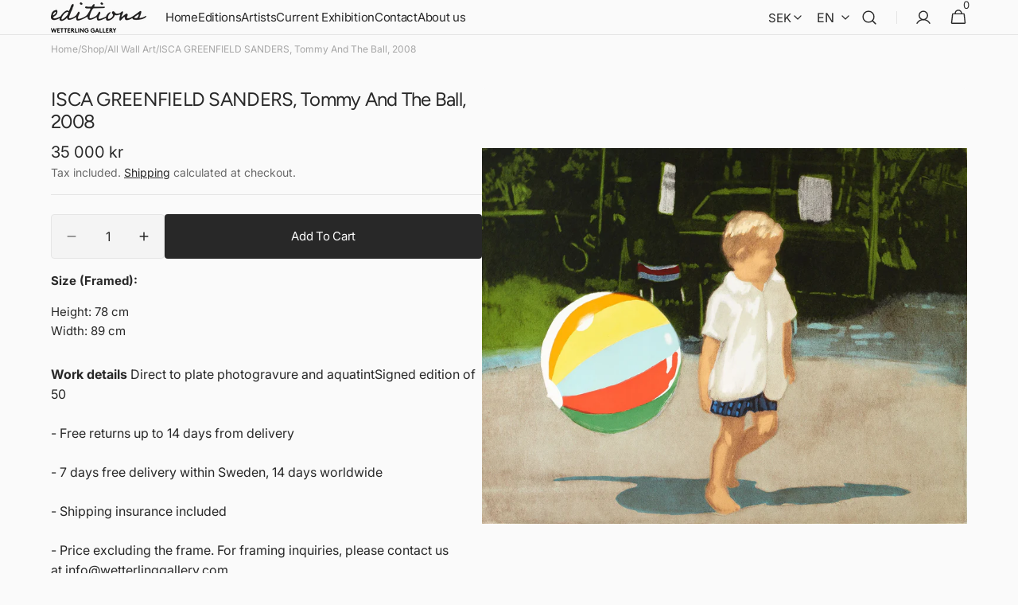

--- FILE ---
content_type: text/html; charset=UTF-8
request_url: https://www.googletagmanager.com/ns.html?id=GTM-5GDV52D
body_size: 103
content:
<!DOCTYPE html>


<html lang=en>
<head>
  <meta charset=utf-8>
  <title>ns</title>
</head>
<body>
  

  

  
  

  

  

  

  

  

  

  

  

  

  

  

  

  

  



















































<div style="display:inline;">
  <img height="1" width="1" style="border-style:none;" alt=""
       src="//www.googleadservices.com/pagead/conversion/365145199/?value=&amp;label=AB6UCKeZ7oIYEO_Yjq4B&amp;url=https%3A%2F%2Fshop.wetterlinggallery.com%2Fproducts%2Fisca-greenfield-sanders-tommy-and-the-ball&amp;guid=ON&amp;script=0"/>
</div>

































</body></html>


--- FILE ---
content_type: text/css
request_url: https://shop.wetterlinggallery.com/cdn/shop/t/33/assets/section-main-product.css?v=40931474861611874941738073011
body_size: 6058
content:
.shopify-section:first-child.product-section{margin-top:calc(-1 * var(--header-height));padding-top:var(--header-height)}.no-js [data-block-handle=reviews]{display:none}.product .d-none-desktop{display:block}@media (min-width: 1200px){.product .d-none-desktop{display:none}}.product .d-none-mobile{display:none}@media (min-width: 1200px){.product .d-none-mobile{display:block}}.product .custom-liquid{margin-bottom:1.5rem}.product .breadcrumb{margin:0;padding:1.5rem 0;row-gap:0}@media (min-width: 750px){.product .breadcrumb{padding:.8rem 0}}.product__custom-badges{display:flex;flex-wrap:wrap;gap:.8rem;margin-bottom:1rem}.product__custom-badges .product__badge .badge{border:.1rem solid rgb(var(--color-border))}.product [data-block-handle=reviews] .spr-form-input:not(.spr-starrating),.product [data-block-handle=reviews] .spr-form-input-textarea{background-color:rgb(var(--color-background))}.product__outer{display:flex;flex-direction:column;gap:3.2rem}@media (min-width: 750px){.product__outer{gap:4rem}}@media (min-width: 1200px){.product__outer{gap:5.6rem}}.product__outer--full-screen .product__media-list,.product__outer--multiple-top .product__media-list{border-radius:0}.product__outer--full-screen .product__media-list .deferred-media__poster,.product__outer--full-screen .product__media-list .product__media,.product__outer--multiple-top .product__media-list .deferred-media__poster,.product__outer--multiple-top .product__media-list .product__media{padding-top:54%}@media (min-width: 576px){.product__outer--full-screen .product__media-list .deferred-media__poster,.product__outer--full-screen .product__media-list .product__media,.product__outer--multiple-top .product__media-list .deferred-media__poster,.product__outer--multiple-top .product__media-list .product__media{padding-top:48%}}@media (min-width: 1200px){.product__outer--full-screen .product__media-list .deferred-media__poster,.product__outer--full-screen .product__media-list .product__media,.product__outer--multiple-top .product__media-list .deferred-media__poster,.product__outer--multiple-top .product__media-list .product__media{padding-top:0}}.product__outer--full-screen .product__media-grid-noscript .product__media-list,.product__outer--multiple-top .product__media-grid-noscript .product__media-list{grid-template-columns:repeat(2,1fr)}@media (min-width: 750px){.product__outer--full-screen .product__media-grid-noscript .product__media-list,.product__outer--multiple-top .product__media-grid-noscript .product__media-list{grid-template-columns:repeat(3,1fr)}}@media (min-width: 990px){.product__outer--full-screen .product__media-grid-noscript .product__media-list,.product__outer--multiple-top .product__media-grid-noscript .product__media-list{grid-template-columns:repeat(4,1fr)}}@media (min-width: 1200px){.product__outer--full-screen .product__media-grid-noscript .product__media-list,.product__outer--multiple-top .product__media-grid-noscript .product__media-list{grid-template-columns:repeat(5,1fr)}}@media (min-width: 1200px){.product__outer--single-aside,.product__outer--static-multicolumns-aside,.product__outer--static-column-aside{max-width:152.3rem}}.product__outer--static-multicolumns-aside .product__media-item.active,.product__outer--static-column-aside .product__media-item.active{order:-1}.product__outer--single-aside,.product__outer--static-multicolumns-aside,.product__outer--thumbs-aside,.product__outer--static-column-aside{flex-direction:column;gap:2.4rem}@media (min-width: 750px){.product__outer--single-aside,.product__outer--static-multicolumns-aside,.product__outer--thumbs-aside,.product__outer--static-column-aside{gap:3.2rem}}@media (min-width: 1200px){.product__outer--single-aside,.product__outer--static-multicolumns-aside,.product__outer--thumbs-aside,.product__outer--static-column-aside{flex-direction:row;gap:6.4rem;padding-top:3.2rem}}@media (min-width: 1360px){.product__outer--single-aside,.product__outer--static-multicolumns-aside,.product__outer--thumbs-aside,.product__outer--static-column-aside{gap:12rem}}.product__outer--single-aside .product__main,.product__outer--static-multicolumns-aside .product__main,.product__outer--thumbs-aside .product__main,.product__outer--static-column-aside .product__main{width:100%}@media (min-width: 1200px){.product__outer--single-aside .product__main,.product__outer--static-multicolumns-aside .product__main,.product__outer--thumbs-aside .product__main,.product__outer--static-column-aside .product__main{width:54%;order:1}}.product__outer--single-aside .product__info-container,.product__outer--static-multicolumns-aside .product__info-container,.product__outer--thumbs-aside .product__info-container,.product__outer--static-column-aside .product__info-container{width:100%;gap:0 1.6rem}@media (min-width: 1200px){.product__outer--single-aside .product__info-container,.product__outer--static-multicolumns-aside .product__info-container,.product__outer--thumbs-aside .product__info-container,.product__outer--static-column-aside .product__info-container{width:48%;position:sticky;top:0}}.product__outer--single-aside .product__media-grid-noscript .product__media-list,.product__outer--static-multicolumns-aside .product__media-grid-noscript .product__media-list,.product__outer--thumbs-aside .product__media-grid-noscript .product__media-list,.product__outer--static-column-aside .product__media-grid-noscript .product__media-list{grid-template-columns:repeat(2,1fr)}@media (min-width: 750px){.product__outer--single-aside .product__media-grid-noscript .product__media-list,.product__outer--static-multicolumns-aside .product__media-grid-noscript .product__media-list,.product__outer--thumbs-aside .product__media-grid-noscript .product__media-list,.product__outer--static-column-aside .product__media-grid-noscript .product__media-list{grid-template-columns:repeat(3,1fr)}}@media (min-width: 990px){.product__outer--single-aside .product__media-grid-noscript .product__media-list,.product__outer--static-multicolumns-aside .product__media-grid-noscript .product__media-list,.product__outer--thumbs-aside .product__media-grid-noscript .product__media-list,.product__outer--static-column-aside .product__media-grid-noscript .product__media-list{grid-template-columns:repeat(4,1fr)}}@media (min-width: 1200px){.product__outer--single-aside .product__media-grid-noscript .product__media-list,.product__outer--static-multicolumns-aside .product__media-grid-noscript .product__media-list,.product__outer--thumbs-aside .product__media-grid-noscript .product__media-list,.product__outer--static-column-aside .product__media-grid-noscript .product__media-list{grid-template-columns:repeat(3,1fr)}}.product__outer--single-aside .product__slider-nav,.product__outer--static-multicolumns-aside .product__slider-nav,.product__outer--thumbs-aside .product__slider-nav,.product__outer--static-column-aside .product__slider-nav{padding-inline:2rem}@media (min-width: 1200px){.product__outer--multiple-top .swiper-slide{pointer-events:none}}@media (min-width: 1200px){.product__outer--multiple-top .swiper-slide-active,.product__outer--multiple-top .swiper-slide-next{pointer-events:auto}}.product__outer--multiple-top .product__pagination-wrapper{display:none}.product__outer--single-aside .product__pagination-wrapper{bottom:1.6rem}@media (min-width: 1200px){.product__outer--single-aside .product__pagination-wrapper{bottom:6.4rem}}.product__outer--single-aside .product__media-list .product__media,.product__outer--single-aside .product .deferred-media__poster{min-height:0;height:0;padding-top:138%}@media (min-width: 750px){.product__outer--single-aside .product__media-list .product__media,.product__outer--single-aside .product .deferred-media__poster{padding-top:110%}}@media (min-width: 990px){.product__outer--single-aside .product__media-list .product__media,.product__outer--single-aside .product .deferred-media__poster{padding-top:80%}}@media (min-width: 1200px){.product__outer--single-aside .product__media-list .product__media,.product__outer--single-aside .product .deferred-media__poster{padding-top:136%}}.product__outer--single-aside .product__media-list .product__media>*:not(.deferred-media__poster-button),.product__outer--single-aside .product .deferred-media__poster>*:not(.deferred-media__poster-button){width:100%;height:100%;position:absolute;top:0;right:0;bottom:0;left:0}.product__outer--static-multicolumns-aside{gap:2.4rem}@media (min-width: 1200px){.product__outer--static-multicolumns-aside{gap:0 6.4rem}}.product__outer--static-multicolumns-aside .deferred-media__poster{padding-top:0!important;height:100%!important;min-height:auto!important}.product__outer--static-multicolumns-aside .product__media-list{display:grid;grid-template-columns:repeat(2,1fr);gap:.8rem}.product__outer--static-multicolumns-aside .product__media-list .deferred-media,.product__outer--static-multicolumns-aside .product__media-list .product__media{border-radius:.4rem;overflow:hidden}.product__outer--static-multicolumns-aside .product__media-list .product__media{min-height:0;height:0;padding-top:109.5%}.product__outer--static-multicolumns-aside .product__media-list .product__media>*:not(.deferred-media__poster-button){width:100%;height:100%;position:absolute;top:0;right:0;bottom:0;left:0}@media (min-width: 750px){.product__outer--static-multicolumns-aside .product__media-list--full{grid-template-columns:repeat(1,1fr)}}.product__outer--static-multicolumns-aside .product__media-list--full .product__media-item,.product__outer--static-multicolumns-aside .product__media-item{width:100%}.product__outer--static-multicolumns-aside .product__modal-opener--image .product__media-icon{height:3rem;width:3rem;right:2rem;top:1.6rem;left:unset;bottom:unset}.product__outer--thumbs-aside{gap:2.4rem}@media (min-width: 1200px){.product__outer--thumbs-aside{gap:0 6.4rem;max-width:165.3rem}}.product__outer--thumbs-aside .deferred-media__poster{padding-top:0!important;height:100%!important;min-height:auto!important}.product__outer--thumbs-aside .product__media-list .deferred-media,.product__outer--thumbs-aside .product__media-list .product__media{border-radius:.4rem;overflow:hidden}.product__outer--thumbs-aside .product__media-list .product__media{min-height:0;height:0;padding-top:138%;border-radius:.4rem;overflow:hidden}@media (min-width: 750px){.product__outer--thumbs-aside .product__media-list .product__media{padding-top:110%}}@media (min-width: 990px){.product__outer--thumbs-aside .product__media-list .product__media{padding-top:80%}}@media (min-width: 1200px){.product__outer--thumbs-aside .product__media-list .product__media{padding-top:136%}}.product__outer--thumbs-aside .product__media-list .product__media>*:not(.deferred-media__poster-button){width:100%;height:100%;position:absolute;top:0;right:0;bottom:0;left:0}.product__outer--thumbs-aside .product__pagination-wrapper{display:none}.product__outer--thumbs-aside .product__modal-opener--image .product__media-icon{right:2rem;top:1.6rem;left:unset;bottom:unset}.product__outer--static-column-aside .deferred-media__poster{padding-top:0!important;height:100%!important;min-height:auto!important}.product__outer--static-column-aside .product__media-list{display:flex;flex-wrap:wrap;gap:.8rem}@media (min-width: 750px){.product__outer--static-column-aside .product__media-list{display:flex}}.product__outer--static-column-aside .product__media-list .deferred-media,.product__outer--static-column-aside .product__media-list .product__media{border-radius:.4rem;overflow:hidden}.product__outer--static-column-aside .product__media-list .product__media{min-height:0;height:0;padding-top:102%;overflow:hidden}.product__outer--static-column-aside .product__media-list .product__media>*:not(.deferred-media__poster-button){width:100%;height:100%;position:absolute;top:0;right:0;bottom:0;left:0}.product__outer--static-column-aside .product__media-item{width:calc(50% - .4rem)}@media (min-width: 1200px){.product__outer--static-column-aside .product__media-item{width:100%}}.product__outer--static-column-aside .product__media-item:first-child{width:calc(50% - .4rem)}@media (min-width: 1200px){.product__outer--static-column-aside .product__media-item:first-child{width:100%}}.product__outer--static-column-aside .product__modal-opener--image .product__media-icon{height:3rem;width:3rem;right:2rem;top:1.6rem;left:unset;bottom:unset}@media (min-width: 750px){.product__outer--desktop-order.product__outer--single-aside .product__info-container,.product__outer--desktop-order.product__outer--static-multicolumns-aside .product__info-container,.product__outer--desktop-order.product__outer--thumbs-aside .product__info-container,.product__outer--desktop-order.product__outer--static-column-aside .product__info-container{order:1}}@media (max-width: 749px){.product__outer--mobile-order .product__main{order:1}}@media (min-width: 1200px){.product__outer--columns .product__info-container{display:flex;flex-direction:row;justify-content:space-between;align-items:flex-start;column-gap:6.4rem}}.product__main{width:100%}.product .deferred-media__poster-button{display:none}@media (min-width: 990px){.product .deferred-media__poster-button{display:flex;width:4.4rem;height:4.4rem}}.product .deferred-media__poster-button svg{color:rgb(var(--color-foreground))}.product .deferred-media__poster{height:0;padding-top:70%;background-color:rgb(var(--color-background));position:relative}@media (min-width: 750px){.product .deferred-media__poster{padding-top:50%}}@media (min-width: 1200px){.product .deferred-media__poster{min-height:52rem;height:100%;padding-top:0}}.product .deferred-media__poster img{display:block;width:100%;height:100%;object-fit:cover}.product__info-container{display:flex;flex-direction:column;align-items:flex-start;height:100%;transition:var(--duration-default)}.product__info-container>*{width:100%}@media (min-width: 1200px){.product__info-container>*{max-width:59.2rem}}@media (min-width: 750px){.product__media-container .slider-buttons{display:none}}.product__title__wrapper{display:flex;flex-wrap:wrap;align-items:flex-end;gap:1.2rem;margin-bottom:.8rem}@media (min-width: 750px){.product__title__wrapper{margin-bottom:1rem}}.product__title{letter-spacing:-.03em;word-break:break-word;margin-bottom:0;margin-top:0}.product [data-block-handle=star_rating]{margin-bottom:2.4rem}.product__text{display:inline-block;color:rgb(var(--color-foreground-secondary));margin-bottom:.4rem;font-size:1rem;letter-spacing:.08em;text-transform:uppercase}@media (min-width: 750px){.product__text{margin-bottom:.8rem;font-size:1.2rem}}.product__text a{text-decoration:none;color:inherit;transition:opacity var(--duration-default)}.product__text a:hover{opacity:.7}.product__description{font-size:1.4rem;line-height:1.5;color:rgb(var(--color-foreground));margin-bottom:1.6rem;position:relative}@media (min-width: 750px){.product__description{font-size:1.6rem;margin-bottom:2.4rem}}.product__description br{display:none}.product__description p{margin:0}.product__description a:hover{color:rgba(var(--color-foreground),.7)}.product__description.rte img,.product__description.rte blockquote{max-width:100%}.product__description.rte *:first-child{margin-top:0}.product__description.rte *:last-child{margin-bottom:0}.product__sku{font-size:1.6rem;color:rgb(var(--color-foreground));margin:0 0 2.4rem}.product__text-icon{display:flex;align-items:center;gap:.8rem;margin-bottom:2.4rem;font-size:1.5rem;line-height:1}@media screen and (min-width: 1200px){.product__text-icon{margin-bottom:4rem}}.product__text-icon .icon{width:2.4rem;height:2.4rem;transform:scale(.834)}@media (min-width: 750px){.product__text-icon .icon{transform:scale(1)}}.product__inventory.visibility-hidden{width:0;height:0;margin-bottom:0}.product__inventory-inner{display:inline-flex;align-items:center;gap:.6rem;min-height:2.8rem;padding:.1rem 1.5rem;margin-bottom:3.2rem;border:.1rem solid rgb(var(--color-border));border-radius:.4rem;font-size:1.2rem;font-weight:500;text-transform:capitalize;color:#74aa5b}@media (min-width: 750px){.product__inventory-inner{padding:.4rem 1.5rem;font-size:1.4rem;min-height:3.4rem;margin-bottom:2.4rem}}.product__inventory-inner svg{width:2rem;height:2rem}@media (min-width: 750px){.product__inventory-inner svg{width:2.4rem;height:2.4rem}}.product__inventory-inner--error{color:#d94c4c}.product__inventory-inner--empty{color:rgb(var(--color-foreground-title))}.product__media-grid-noscript{width:100%;padding-bottom:2rem}.product__media-grid-noscript .product__media-list{display:grid;gap:1rem}.product__media-grid-noscript .product__media-item{width:100%}.product__media-grid-noscript .product__media{min-height:auto!important}.product__media-list{overflow:hidden;position:relative;border-radius:.4rem}.product__media-list .deferred-media{position:absolute;top:0;right:0;bottom:0;left:0;background-color:transparent}.product__media-list .deferred-media img{position:absolute;top:0;right:0;bottom:0;left:0}.product__media-list .product__media{height:0;padding-top:78%;background-color:rgb(var(--color-background));position:relative}@media (min-width: 750px){.product__media-list .product__media{padding-top:110%}}@media (min-width: 990px){.product__media-list .product__media{padding-top:80%}}@media (min-width: 1200px){.product__media-list .product__media{min-height:52rem;height:auto;padding-top:0}}.product__media-list .product__media img{display:block;width:100%!important;height:100%;object-fit:cover;object-position:center;position:absolute;top:0;right:0;bottom:0;left:0}.product__media-list--auto-enabled .product__media,.product__media-list--auto-enabled .deferred-media{height:auto!important;padding-top:0!important}.product__media-list--auto-enabled .product__media img,.product__media-list--auto-enabled .deferred-media img{position:unset!important;inset:unset!important}.product__media-list--auto-enabled .deferred-media{position:static!important}.product__media-list--auto-enabled .deferred-media[loaded]>.deferred-media__poster{display:block;opacity:0;pointer-events:none}.product__media-list-wrapper{display:flex;flex-direction:column;align-items:flex-start;gap:.8rem}@media (min-width: 1200px){.product__media-list-wrapper{flex-direction:row;align-items:flex-start}}.product__media-sublist-outer{order:1;width:100%;position:relative;overflow:hidden}@media (min-width: 1200px){.product__media-sublist-outer{order:0;max-width:14.2rem}}@media (min-width: 1360px){.product__media-sublist-outer{max-width:14.2rem}}.product__media-sublist{display:flex;flex-direction:column;align-items:center;width:100%;height:100%;max-height:100%}@media screen and (max-width: 1199px){.product__media-sublist{height:auto!important}}@media screen and (min-width: 990px){.product__media-sublist .product__media-subitem:only-child{margin-bottom:0!important;height:auto!important}}.product__media-sublist.no-js-flex{flex-direction:row;flex-wrap:wrap;gap:1rem;max-width:100%;width:100%;height:auto;padding-left:0;margin:0}.product__media-sublist.no-js-flex .product__media-subitem{width:100%;padding-left:0;height:auto;border-radius:.4rem;cursor:default}@media (min-width: 576px){.product__media-sublist.no-js-flex .product__media-subitem{width:calc(50% - .6666666667rem)}}@media (min-width: 750px){.product__media-sublist.no-js-flex .product__media-subitem{width:100%}}@media (min-width: 990px){.product__media-sublist.no-js-flex .product__media-subitem{width:calc(50% - .5rem)}}@media (min-width: 1200px){.product__media-sublist.no-js-flex .product__media-subitem{width:calc(33.3333% - .6666666667rem)}}.product__media-sublist.no-js-flex .product__media-subitem:hover{border:none;outline:none}.product__media-sublist.no-js-flex .product__media-subitem:hover .product__media img{outline-color:transparent}@media screen and (min-width: 1200px){.product__media-sublist .swiper-wrapper{gap:.4rem}}@media (min-width: 1200px){.product__media-sublist--height{height:29.5rem}.product__media-sublist--height .product__media-subitem.swiper-slide-thumb-active{flex:auto}}.product__media-subitem{box-sizing:border-box;overflow:hidden;cursor:pointer;opacity:.5;transition:var(--duration-default)}.product__media-subitem:hover,.product__media-subitem.swiper-slide-thumb-active{opacity:1}.product__media-subitem .product__media{position:relative;height:0;padding-top:155%;box-sizing:border-box}@media (min-width: 750px){.product__media-subitem .product__media{padding-top:145%}}@media (min-width: 1200px){.product__media-subitem .product__media{padding-top:132%}}.product__media-subitem .product__media img{display:block;width:100%!important;height:100%;object-fit:cover;object-position:center;position:absolute;top:0;right:0;bottom:0;left:0;border-radius:.4rem}.product__slider-nav{position:absolute;top:50%;left:0;right:0;z-index:1;display:flex;justify-content:space-between;transform:translateY(-50%);pointer-events:none}.product__slider-nav .swiper-button-prev,.product__slider-nav .swiper-button-next{pointer-events:all}.product__pagination-wrapper{display:none;justify-content:flex-end;position:absolute;left:0;right:0;bottom:1.6rem;z-index:2;pointer-events:none}@media (min-width: 750px){.product__pagination-wrapper{display:flex;bottom:3.2rem}}@media (min-width: 1200px){.product__pagination-wrapper{bottom:3.2rem}}.product__pagination{display:inline-flex;width:auto!important;min-height:2.6rem;border-radius:10rem;padding:.5rem .95rem;pointer-events:auto}.product__pagination .swiper-pagination-bullet{width:.8rem;height:.8rem;border-radius:50%;background:rgb(var(--color-foreground-title),.12);border:.2rem solid transparent;opacity:1;margin:0 .35rem!important;transition:var(--duration-default)}.product__pagination .swiper-pagination-bullet:hover{background:rgba(var(--color-foreground-title),.7);border-color:rgba(var(--color-foreground-title),.7)}.product__pagination .swiper-pagination-bullet.swiper-pagination-bullet-active{width:1rem;height:1rem;border-color:rgb(var(--color-foreground-title));background:transparent}.product noscript .product__media img{max-width:100%;height:auto}.product .installment-wrapper{padding-bottom:.8rem}@media (min-width: 990px){.product .installment-wrapper{padding-bottom:.9rem}}.product .price-wrapper{display:flex;flex-wrap:wrap;align-items:center;gap:1.2rem;margin-top:0;margin-bottom:.7rem}.product .price-wrapper.visibility-hidden{width:0;height:0;margin-bottom:0}.product .price-wrapper .price{align-items:flex-start}.product .price-wrapper .price dd:not(:last-child){margin:0 .6rem 0 0}.product .price-wrapper .price__sale{flex-direction:row;align-items:center}.product .price-wrapper .price--on-sale .price__sale{column-gap:0}.product .price-wrapper .price__regular,.product .price-wrapper .price-item--sale{font-size:1.6rem}@media (min-width: 750px){.product .price-wrapper .price__regular,.product .price-wrapper .price-item--sale{font-size:1.8rem}}@media (min-width: 990px){.product .price-wrapper .price__regular,.product .price-wrapper .price-item--sale{font-size:2rem}}@media (min-width: 1600px){.product .price-wrapper .price__regular,.product .price-wrapper .price-item--sale{font-size:2.4rem}}.product .price-wrapper .price--on-sale .price-item--regular{font-size:1.6rem}@media (min-width: 750px){.product .price-wrapper .price--on-sale .price-item--regular{font-size:1.8rem}}@media (min-width: 990px){.product .price-wrapper .price--on-sale .price-item--regular{font-size:2rem}}@media (min-width: 1600px){.product .price-wrapper .price--on-sale .price-item--regular{font-size:2.4rem}}.product__badge .badge{display:flex;align-items:center;justify-content:center;font-size:1.3rem;padding:.3rem 1.3rem;border-radius:.4rem;background-color:rgb(var(--color-background));color:rgb(var(--color-foreground));overflow:hidden}@media (min-width: 750px){.product__badge .badge{font-size:1.4rem;padding:.4rem 1.6rem}}.product__tax{width:100%;font-size:1.4rem}.product .pickup-availability pickup-availability-preview{margin-bottom:1rem}.product .pickup-availability:first-child+*{border-top:0;margin-top:0;padding-top:0}.product__full-details{width:auto;margin-bottom:2rem}@media screen and (min-width: 1200px){.product__full-details{margin-bottom:4rem}}.product .share-buttons{margin-bottom:2.4rem}.product .product__info-container .product-form__controls-group label.color-swatch{background-color:transparent;width:4.4rem;height:4.4rem;border-radius:50%;padding:0;border:none}.product .product__info-container .product-form__controls-group label.color-swatch:before{content:"";position:static;display:block;width:3.2rem;height:3.2rem;border-radius:50%;background-color:transparent!important;border:.1rem solid rgb(var(--color-border));transition:border-color var(--duration-default)}.product .product__info-container .product-form__controls-group label.color-swatch:after{width:2rem;height:2rem}.product .product-form__controls--colors .product-form__controls-group{gap:0;margin-left:-.6rem}.product .product-form__controls--colors .product-form__controls-group input:checked:not(.disabled)+label.color-swatch:before,.product .product-form__controls--colors .product-form__controls-group input+label.color-swatch:hover:before{border-color:rgb(var(--color-foreground))}.product .product-form__controls--colors .product-form__controls-group input.disabled+label.color-swatch:before{content:"";position:static;display:block;width:3.2rem;height:3.2rem;border-radius:50%;background-color:transparent!important;border:.1rem solid rgb(var(--color-border));transform:none}.product .product-form__controls--colors .product-form__controls-group input.disabled+label.color-swatch span{clip:unset;pointer-events:none;overflow:visible;font-size:0}.product .product-form__controls--colors .product-form__controls-group input.disabled+label.color-swatch span:before{content:"";position:absolute;top:50%;left:50%;display:block;width:3.2rem;height:.2rem;clip-path:unset;z-index:1;background-color:rgb(var(--color-border));transform:translate(-50%,-50%) rotate(-45deg)}@media (min-width: 1440px){.product--no-media .shopify-payment-button__button.shopify-payment-button__button--unbranded{background-position:18rem center}}.product--no-media .placeholder-svg{width:auto!important;height:100%!important;object-fit:contain;position:absolute!important;top:0!important;left:0!important;border-radius:var(--border-radius-button)}.product--no-media .product-form{margin-top:0;padding-top:0;border-top:0}.product--no-media .product-parameters{margin-bottom:0}.product--no-media .product__outer{gap:2rem}.product--no-media .product__media-item{width:100%}.product-parameters{margin-top:0;pointer-events:all}.product-parameters variant-radios,.product-parameters variant-selects{display:flex;flex-wrap:wrap;margin-bottom:2.4rem}@media (min-width: 750px){.product-parameters variant-radios,.product-parameters variant-selects{margin-bottom:1.6rem}}.product-parameters variant-radios{flex-direction:column;gap:2rem}.product-parameters variant-selects{align-items:flex-start;gap:1.6rem .8rem}@media (min-width: 750px){.product-parameters variant-selects{gap:2.4rem .8rem}}.product-parameters variant-selects .product-form__controls{width:100%}@media (min-width: 750px){.product-parameters variant-selects .product-form__controls{width:calc(50% - .8rem)}}.product-parameters .select{width:100%;position:relative}.product-parameters .select svg{width:2rem;height:2rem;position:absolute;top:50%;transform:translateY(-50%) rotate(90deg);right:2rem;transition:var(--duration-default)}.product-parameters .select__select{width:100%;min-height:5.6rem;padding:1.6rem 4.5rem 1.6rem 2.4rem;font-family:var(--font-body-family);font-style:var(--font-body-style);font-size:1.6rem;-webkit-appearance:none;appearance:none;color:rgb(var(--color-foreground-title));background-color:rgb(var(--color-background-input));border:.1rem solid rgb(var(--color-border-input));border-radius:.4rem;box-sizing:border-box;transition:border var(--duration-default),background-color var(--duration-default);overflow:hidden}.product-parameters .select__select::placeholder{transition:color var(--duration-default);color:rgba(var(--color-foreground-secondary))}.product-parameters .select__select:hover{background-color:rgb(var(--color-background-input-hover))}.product-parameters .select__select:hover::placeholder{color:rgba(var(--color-foreground-secondary),.7)}.product-parameters .select__select:focus{border-color:rgb(var(--color-border-input-hover))}.product-parameters .select__select:focus-visible,.product-parameters .select__select:focus{outline:none}.product-popup{display:inline-block;margin:0 1.6rem 1.6rem 0}.product-popup modal-opener button{font-size:1.3rem;font-weight:500;color:rgb(var(--color-foreground-title))}.product-popup-modal{width:100%;height:100%;background-color:#00000080;box-sizing:border-box;opacity:0;position:fixed;visibility:hidden;z-index:-1;margin:0 auto;top:0;left:0;overflow:auto}.product-popup-modal[open]{opacity:1;visibility:visible;z-index:103}.product-popup-modal__close{position:absolute;top:.8rem;right:.8rem}@media (min-width: 750px){.product-popup-modal__close{top:2.4rem;right:2.4rem}}.product-popup-modal__content{display:flex;flex-direction:column;width:calc(100% - 3.2rem);max-width:119.2rem;height:max-content;max-height:80%;position:absolute;top:50%;left:50%;transform:translate(-50%,-50%);padding:4rem 2rem 3rem;background-color:rgb(var(--color-background));border-radius:.4rem}@media (min-width: 750px){.product-popup-modal__content{padding:6.4rem}}.product-popup-modal__content-info{overflow:auto;padding-left:.8rem;padding-right:.8rem}.product-popup-modal__content-info::-webkit-scrollbar{width:.4rem}.product-popup-modal__content-info::-webkit-scrollbar-thumb{background-color:rgb(var(--color-border));border-radius:2rem}.product-popup-modal__title{margin:0}.product-popup-modal__text{margin-top:3.2rem}.product-popup-modal__text p{font-size:1.6rem;color:rgba(var(--color-foreground-title));margin:0}.product-popup-modal__text p+p{margin-top:2.4rem}.product-popup-modal__text a{text-decoration:underline;text-underline-offset:.3rem;transition:opacity var(--duration-default)}.product-popup-modal__text a:hover{opacity:.7}.product-popup-modal table{margin:.8rem 0}@media screen and (max-width: 990px){.product-popup-modal table{display:block;max-width:fit-content;overflow-x:auto;white-space:nowrap}.product-popup-modal table::-webkit-scrollbar{height:.4rem;width:.4rem}.product-popup-modal table::-webkit-scrollbar-thumb{background-color:rgb(var(--color-border));border-radius:2rem}}.shopify-payment-button__more-options[disabled]{cursor:default}.shopify-payment-button__button{font-family:var(--font-button-family);font-style:var(--font-button-style);color:rgb(var(--color-button-text));background-color:rgb(var(--color-base-button-background));border:1px solid rgb(var(--color-base-button-background));border-radius:var(--border-radius-button);height:5.3rem;overflow:hidden;cursor:unset;font-size:1.4rem;font-weight:500;text-align:left;text-transform:capitalize;background-repeat:no-repeat;background-position:calc(50% + 70px) center;position:relative;transition:var(--duration-default)}@media (min-width: 750px){.shopify-payment-button__button{height:5.6rem;font-size:1.5rem}}.shopify-payment-button__button:hover:not([disabled]){opacity:.9;background-color:rgba(var(--color-button));cursor:pointer}.shopify-payment-button__button:focus{opacity:.9;background-color:rgba(var(--color-button))}.shopify-payment-button__button:focus-visible{opacity:.9;background-color:rgba(var(--color-button))}.shopify-payment-button__button:focus:not(:focus-visible){outline:0}.shopify-payment-button__button__more-options{font-size:1.2rem;line-height:1.4;letter-spacing:.05rem;text-decoration:underline;text-underline-offset:.3rem}.shopify-payment-button__button.shopify-payment-button__button--branded{padding:0;border:none}.shopify-payment-button__button.shopify-payment-button__button--branded .shopify-cleanslate>div{justify-content:center!important;gap:.8rem;margin:0;font-size:1.4rem!important}@media (min-width: 750px){.shopify-payment-button__button.shopify-payment-button__button--branded .shopify-cleanslate>div{font-size:1.5rem!important}}.shopify-payment-button__button.shopify-payment-button__button--branded .shopify-cleanslate>div span{font-size:1.3rem;font-weight:var(--font-button-weight)}.shopify-payment-button__button.shopify-payment-button__button--unbranded{background-color:rgba(var(--color-button));box-shadow:none;font-size:1.4rem;line-height:1.5;transition:var(--duration-default);text-align:center}@media (min-width: 750px){.shopify-payment-button__button.shopify-payment-button__button--unbranded{font-size:1.5rem}}.product-form{display:block;border-top:.1rem solid rgb(var(--color-border));padding-top:2.4rem;margin-bottom:1.6rem}.product-form__error-message-wrapper:not([hidden]){display:flex;align-items:flex-start;font-size:1.2rem;margin-bottom:1.5rem}.product-form__error-message-wrapper svg{flex-shrink:0;width:1.2rem;height:1.2rem;margin-right:.7rem;margin-top:.5rem}.product-form__controls{border:0;margin:0;padding:0}.product-form__controls--colors .product-form__controls-group{gap:.1rem}.product-form__controls-group{display:flex;flex-wrap:wrap;align-items:center;gap:.8rem;position:relative}.product-form__controls-group input{clip:rect(0,0,0,0);overflow:hidden;position:absolute;height:1px;width:1px}.product-form__controls-group input+label{transition:border-color var(--duration-default)}.product-form__controls-group input+label:hover{border-color:rgb(var(--color-foreground))}.product-form__controls-group input+label:focus,.product-form__controls-group input+label:focus-visible{border-color:rgb(var(--color-foreground))}.product-form__controls-group input.disabled+label{opacity:.5;pointer-events:none}.product-form__controls-group input.disabled+label:before{content:"";display:block;position:absolute;top:0;left:0;width:100%;height:100%;background-color:rgb(var(--color-border));clip-path:polygon(96% 0,100% 0,4% 100%,0% 100%)}.product-form__controls-group input:checked:not(.disabled)+label{border-color:rgb(var(--color-foreground))}.product-form__controls-group input:checked:not(.disabled)+label:before{background-color:rgb(var(--color-button))}.product-form__controls-group label{display:inline-flex;align-items:center;justify-content:center;height:3.6rem;padding:0 1.5rem;font-size:1.4rem;color:rgb(var(--color-foreground-title));border:.1rem solid rgb(var(--color-border-input));background-color:rgb(var(--color-background-input));border-radius:.4rem;cursor:pointer;position:relative;transition:var(--duration-default)}@media (min-width: 750px){.product-form__controls-group label{font-size:1.6rem;height:4rem}}.product-form__group-name{display:block;width:100%;padding:0;font-size:1.4rem;font-weight:500;color:rgb(var(--color-foreground-title));margin-bottom:.8rem}@media (min-width: 750px){.product-form__group-name{font-size:1.5rem}}.product-form__group-name span{color:rgba(var(--color-foreground-title),.5)}.product-form__buttons{display:flex;flex-direction:column;gap:1.6rem}.product-form__buttons-row{display:flex;align-items:center;flex-wrap:wrap;gap:.8rem}.product-form__quantity{width:auto}.product-form__quantity+div{min-width:auto!important;width:100%;max-width:100%}.product-form__quantity .quantity{width:12.8rem;height:5.3rem}@media (min-width: 750px){.product-form__quantity .quantity{width:14.3rem;height:5.6rem}}.product-form__quantity .quantity button[name=minus].disabled svg{color:rgb(var(--color-foreground),.6)}.product-form__checkout{position:relative}.product-form__submit{width:auto;min-height:5.3rem;flex-grow:1;font-size:1.4rem;text-transform:capitalize;position:relative;transition:var(--duration-default)}@media (min-width: 750px){.product-form__submit{min-height:5.6rem;font-size:1.5rem}}.product-form__submit[disabled]{opacity:1;background-color:rgb(var(--color-button),.2);color:rgb(var(--color-button-secondary-text));border-color:transparent}.product-form__submit svg{position:absolute;top:calc(50% - 1.5rem);left:calc(50% - 1.5rem);width:3rem;height:3rem}.product-form__submit+.shopify-payment-button{display:none}.about{overflow:hidden;margin-bottom:1.6rem}.about+.about{margin-top:-1.7rem}.about.no-js .about__accordion-toggle{cursor:default}.about__lib{margin-top:1.6rem}.about__accordion-item{border-top:.1rem solid rgb(var(--color-border))}.about__accordion-item:last-child{border-bottom:.1rem solid rgb(var(--color-border))}.about__accordion-toggle{display:flex;align-items:center;justify-content:space-between;margin:0;padding:1.7rem 0;position:relative;cursor:pointer;font-size:1.5rem;color:rgb(var(--color-foreground-title))}@media (min-width: 750px){.about__accordion-toggle{padding:2rem 0}}.about__accordion-toggle:hover span{color:rgba(var(--color-foreground-title),.7)}.about__accordion-toggle.active .about__accordion-toggle-icon svg{transform:rotate(270deg)}.about__accordion-toggle span{transition:var(--duration-default)}.about__accordion-toggle-icon{display:flex;align-items:center;justify-content:center;width:2rem;height:2rem}.about__accordion-toggle-icon svg{transform:rotate(90deg);transition:var(--duration-default)}.about__accordion-description{display:none;font-size:1.4rem;color:rgb(var(--color-foreground-title));padding-bottom:2rem}@media (min-width: 750px){.about__accordion-description{font-size:1.5rem}}.about__accordion-description h2,.about__accordion-description h3,.about__accordion-description h4,.about__accordion-description h5,.about__accordion-description h6{margin:0 0 1.7rem}.about__accordion-description h4{margin-bottom:.7rem}.about__accordion-description p{margin:0}.about__accordion-description p+p{margin-top:.8rem}.about__accordion-description p a:not(.button--simple){color:rgb(var(--color-button));text-decoration-color:rgb(var(--color-button));transition:var(--duration-default)}.about__accordion-description p a:not(.button--simple):hover{opacity:.5}.about__accordion-description img{width:100%;max-height:50.8rem;object-fit:cover;margin:1.7rem 0 2rem;border-radius:.5rem}.about__accordion-description ol,.about__accordion-description ul{margin:1rem 0}.about__accordion-description ol li+li,.about__accordion-description ul li+li{margin-top:.8rem}.about__row{display:flex;flex-direction:column;gap:.6rem}@media (min-width: 750px){.about__row{flex-direction:row;gap:1.6rem}}.about__row+.about__row{margin-top:1.2rem}.about__row span{flex-grow:1;font-size:1.4rem;line-height:2.1rem;color:rgb(var(--color-foreground),.8);word-break:break-word}@media (min-width: 750px){.about__row span{font-size:1.5rem}}.about__row span:first-child{width:100%;font-weight:500}@media (min-width: 750px){.about__row span:first-child{max-width:14.5rem}}.about__button{font-size:1.4rem;margin-top:2.4rem}@media (min-width: 750px){.about__button{font-size:1.5rem}}.shopify-payment-button__more-options{display:none}.product__media-list{display:flex;flex-wrap:wrap;width:100%;overflow:hidden}.product__media-item{width:100%;height:auto;overflow:hidden}@media screen and (min-width: 750px){.product__media-item{width:50%}}@media screen and (min-width: 750px){.product__media-item:first-child{width:100%}}.product__media-item--contain .product__media img,.product__media-item--contain .deferred-media__poster img{object-fit:contain}.product__media-item--contain modal-opener{height:auto}.product__media-icon .icon{width:1.4rem;height:1.4rem}@media screen and (min-width: 1200px){.product__media-icon .icon.icon-plus-zoom{display:none;opacity:0}}.product__media-icon{background-color:rgb(var(--color-background));border:.1rem solid rgba(var(--color-foreground),.1);border-radius:50%;color:rgb(var(--color-foreground));display:flex;align-items:center;justify-content:center;height:3rem;width:3rem;position:absolute;right:2rem;top:1.6rem;pointer-events:none;z-index:1;transition:color var(--duration-short) ease,opacity var(--duration-short) ease}@media (min-width: 990px){.product__media-icon{height:4.8rem;width:4.8rem;background-color:transparent;border-color:transparent}}@media (min-width: 1200px){.product__media-icon{left:14.3%;right:unset;top:unset;bottom:22%}}.product__media-icon svg{width:60%;height:60%}.product__media-video .product__media-icon{opacity:1}.product__modal-opener{height:100%}.product__modal-opener--video .product__media-toggle,.product__modal-opener--external_video .product__media-toggle,.product__modal-opener--model .product__media-toggle{pointer-events:none}.product__modal-opener:not(.product__modal-opener--image) .product__media img{display:none}@media screen and (min-width: 990px){.product__media-icon{opacity:0}.product__modal-opener:hover .product__media-icon,.product__modal-opener:focus .product__media-icon{opacity:1}.product__modal-opener:hover .product__media-icon .icon-plus-zoom,.product__modal-opener:focus .product__media-icon .icon-plus-zoom{opacity:0}}.product__media-item>*{display:block;position:relative}.product__media-toggle{background-color:transparent;border:none;display:block;margin:0;padding:0;position:absolute;top:0;left:0;z-index:2;height:100%;width:100%;cursor:url('data:image/svg+xml,<svg width="48" height="48" viewBox="0 0 48 48" fill="none" xmlns="http://www.w3.org/2000/svg"><path d="M23.9996 9.60001L23.9996 38.4M38.3996 24L9.59961 24" stroke="%23282828" stroke-width="2" stroke-linecap="round"/></svg>') 20 20,auto}.product-media-modal{background-color:rgb(var(--color-background));height:100%;position:fixed;top:0;left:0;width:100%;visibility:hidden;opacity:0;z-index:-1}.product-media-modal__toggle{position:absolute;top:1.6rem;right:2rem;z-index:5}@media screen and (min-width: 1200px){.product-media-modal__toggle{top:1.6rem;right:4rem}}.product-media-modal[open]{visibility:visible;opacity:1;z-index:101}.product-media-modal__item--contain img{object-fit:contain!important}.product-media-modal__dialog{display:flex;align-items:center;width:100%;height:100vh}.product-media-modal__content,.product-media-modal__model{width:100%;height:100%}.product-media-modal__content .swiper-slide,.product-media-modal__model .swiper-slide{text-align:center}.product-media-modal__content .swiper-slide img,.product-media-modal__model .swiper-slide img{max-width:100%;height:60%;object-fit:cover}@media (min-width: 750px){.product-media-modal__content .swiper-slide img,.product-media-modal__model .swiper-slide img{height:100%}}.product-media-modal__content{cursor:url('data:image/svg+xml,<svg width="48" height="48" viewBox="0 0 48 48" fill="none" xmlns="http://www.w3.org/2000/svg"><path d="M23.9996 9.60001L23.9996 38.4M38.3996 24L9.59961 24" stroke="%23282828" stroke-width="2" stroke-linecap="round"/></svg>') 20 20,auto}.product-media-modal__content.zoom .swiper-slide-active{overflow-y:auto}.product-media-modal__content.zoom .swiper-slide-active .js-image-zoom{transform:translateY(-50%) scale(1.5)}@media screen and (min-width: 750px){.product-media-modal__content.zoom .swiper-slide-active .js-image-zoom{transform:translateY(-25%) scale(1.5)}}.product-media-modal__content .swiper-slide>img{position:relative;top:50%;transform:translateY(-50%)}@media screen and (max-width: 575px){.product-recommendations__list--2-mobile .product-recommendations__slider-nav{top:30%;left:-1rem;right:-1rem}}@media screen and (max-width: 575px){.product-recommendations__list--2-mobile .collection-product-card .card-information__group{flex-direction:column;row-gap:.8rem}.product-recommendations__list--2-mobile .collection-product-card .rating{margin-bottom:0}.product-recommendations__list--2-mobile .collection-product-card .rating__stars{margin:0 .3rem 0 0}.product-recommendations__list--2-mobile .collection-product-card .rating-star:before{font-size:1.5rem}.product-recommendations__list--2-mobile .collection-product-card .rating-text{font-size:1.2rem}.product-recommendations__list--2-mobile .collection-product-card .rating-count{font-size:1rem}.product-recommendations__list--2-mobile .collection-product-card .card__title{font-size:calc(var(--font-heading-card-scale) * .9rem)}.product-recommendations__list--2-mobile .collection-product-card .card__description{font-size:1rem}.product-recommendations__list--2-mobile .collection-product-card .card__information-top{position:static;padding:1rem 0 .2rem}.product-recommendations__list--2-mobile .collection-product-card .card__badge{position:absolute;top:.8rem;left:.8rem;right:.8rem;max-width:100%}.product-recommendations__list--2-mobile .collection-product-card .badge{font-size:1.1rem}.product-recommendations__list--2-mobile .collection-product-card .card__subtitle,.product-recommendations__list--2-mobile .collection-product-card .card__vendor:after{font-size:.8rem}.product-recommendations__list--2-mobile .collection-product-card .card-information{padding:0}.product-recommendations__list--2-mobile .collection-product-card .price{font-size:1.2rem}.product-recommendations__list--2-mobile .collection-product-card .price--on-sale .price__sale{flex-direction:row;align-items:flex-start;column-gap:.4rem}.product-recommendations__list--2-mobile .collection-product-card .price--on-sale .price__sale dt{order:1}}.product-form__controls-group label.color-swatch{width:1.6rem;height:1.6rem;padding:.2rem;border-radius:50%;border:.1rem solid transparent;box-sizing:border-box;position:relative;z-index:2}.product-form__controls-group label.color-swatch:after{content:"";position:absolute;top:50%;left:50%;width:1rem;height:1rem;transform:translate(-50%,-50%);border-radius:inherit;background-color:var(--swatch-color);transition:border-color var(--duration-default)}.product__info-container .product-form__controls-group input.disabled+label.color-swatch{border-color:rgb(var(--color-border))}.product__info-container .product-form__controls-group input:checked:not(.disabled)+label.color-swatch,.product__info-container .product-form__controls-group input+label.color-swatch:hover{border-color:rgb(var(--color-foreground))}.product__info-container .product-form__controls-group input.disabled+label.color-swatch{opacity:1}.product__info-container .product-form__controls-group input.disabled+label.color-swatch:before{top:50%;height:.2rem;clip-path:unset;z-index:1;transform:translateY(-50%) rotate(-45deg)}.recipient-form{display:block;width:100%;margin-bottom:2rem}.recipient-form input[type=date]{padding:1.5rem 2rem}.recipient-form input[type=checkbox]{display:none;position:absolute;-webkit-appearance:none;appearance:none}.recipient-form input[type=checkbox]:checked+label:before{border-color:rgb(var(--color-button));background-color:rgb(var(--color-button))}.recipient-form input[type=checkbox]:checked+label .icon-checkmark{visibility:visible}.recipient-form input[type=checkbox]:checked~.recipient-fields{display:block;animation:animateMenuOpen var(--duration-default) ease}.recipient-form input[type=checkbox]+label{display:inline-flex;align-items:center;gap:.8rem;font-size:1.4rem;color:rgb(var(--color-foreground));position:relative;cursor:pointer}.recipient-form input[type=checkbox]+label:hover:before{border-color:rgb(var(--color-button))}.recipient-form input[type=checkbox]+label:before{content:"";display:block;flex-shrink:0;width:1.6rem;height:1.6rem;border-radius:.2rem;border:.1rem solid rgb(var(--color-border));background-color:rgb(var(--color-background));transition:border-color var(--duration-default)}.recipient-form input[type=checkbox]+label .icon-checkmark{position:absolute;left:.4rem;top:calc(50% - .4rem);z-index:5;visibility:hidden;color:rgb(var(--color-button-text))}.recipient-form .recipient-email-label{display:none}.recipient-form .recipient-form-field-label{font-size:1.3rem;margin:.4rem 0 0;text-transform:initial}.recipient-form .recipient-form-field-label--space-between{display:flex;justify-content:space-between}.recipient-form .recipient-fields__field:not(:last-child){margin:0 0 1.6rem}.recipient-form .recipient-fields hr{margin:1.6rem auto}.recipient-form .form__label{margin-bottom:0}.recipient-form .form__message{font-size:1.2rem;line-height:1;color:rgb(var(--color-error));margin:.4rem 0 0}.complementary-products .product-form__controls-group label.color-swatch{width:1.6rem!important;height:1.6rem!important}.complementary-products .product-form__controls-group label.color-swatch:after{width:1rem!important;height:1rem!important}.no-js .recipient-checkbox{display:none!important}.no-js .recipient-email-label.optional{display:inline}.js .recipient-fields{display:none}.js .recipient-email-label.required{display:inline}@media (min-width: 1200px){.shopify-section-header-sticky:not(.shopify-section-header-hidden)~main .product__outer--single-aside .product__info-container,.shopify-section-header-sticky:not(.shopify-section-header-hidden)~main .product__outer--static-multicolumns-aside .product__info-container,.shopify-section-header-sticky:not(.shopify-section-header-hidden)~main .product__outer--thumbs-aside .product__info-container,.shopify-section-header-sticky:not(.shopify-section-header-hidden)~main .product__outer--static-column-aside .product__info-container{top:calc(var(--header-height) + 1.6rem)}}@media (prefers-color-scheme: light){.product__pagination{background:#fff6}.product__inventory-inner{background-color:rgba(var(--color-foreground),.03)}[data-block-handle=reviews] .spr-form-input:not(.spr-starrating),[data-block-handle=reviews] .spr-form-input-textarea{background-color:#f9f9f9}}@media (prefers-color-scheme: dark){.product__pagination{background:#0006}.product__inventory-inner{background-color:rgba(var(--color-foreground),.2)}}[data-scheme=light] .product__pagination{background:#fff6}[data-scheme=light] .product__inventory-inner{background-color:rgba(var(--color-foreground),.03)}[data-scheme=dark] .product__pagination{background:#0006}[data-scheme=dark] .product__inventory-inner{background-color:rgba(var(--color-foreground),.2)}
/*# sourceMappingURL=/cdn/shop/t/33/assets/section-main-product.css.map?v=40931474861611874941738073011 */


--- FILE ---
content_type: text/css
request_url: https://shop.wetterlinggallery.com/cdn/shop/t/33/assets/component-badge.css?v=14320920611685616991738073011
body_size: -549
content:
.badge {
  display: inline-block;
  padding: 0em 0.8rem;
  min-height: 2rem;
  font-family: var(--font-button-family);
  font-style: var(--font-button-style);
  font-size: 1.3rem;
  line-height: 1.4;
  font-weight: 450;
  text-transform: none;
  letter-spacing: -0.02em;
  word-break: break-word;
  border-radius: 0.2rem;
  background-color: rgb(var(--color-background));
  color: rgb(var(--color-foreground));
}
@media screen and (min-width: 576px) {
  .badge {
    font-size: 1.4rem;
  }
}
.badge--sale span {
  margin-left: 0.4rem;
}

--- FILE ---
content_type: text/javascript
request_url: https://shop.wetterlinggallery.com/cdn/shop/t/33/assets/header.js?v=140704959626370164711738073012
body_size: 134
content:
(function(){const header=()=>{const header2=document.querySelector(".shopify-section-header"),menu=document.querySelector(".list-menu--inline"),menuLinks=document.querySelectorAll(".list-menu-item"),search=document.querySelector(".header__search");header2.addEventListener("keydown",e=>{e.code==="Escape"&&search.isOpen&&search.close()});let vh=window.innerHeight*.01;document.documentElement.style.setProperty("--vh",`${vh}px`);const annBar=document.querySelector(".section-announcement"),annBarObserver=new IntersectionObserver(entries=>{const[entry]=entries;entry.isIntersecting?document.documentElement.style.setProperty("--ann-height",`${entry.intersectionRect.height}px`):document.documentElement.style.setProperty("--ann-height","0px")});annBar&&annBarObserver.observe(annBar),menuLinks.forEach(link=>{link.addEventListener("mouseenter",e=>{link.classList.contains("list-menu--megamenu")?(link.classList.add("list-menu--megamenu-visible"),header2.classList.contains("color-background-3")&&!header2.classList.contains("shopify-section-header-sticky")&&header2.classList.remove("color-background-3"),menuLinks.forEach(el=>{el!==link&&el.classList.remove("list-menu--megamenu-visible")})):menuLinks.forEach(el=>{el.classList.remove("list-menu--megamenu-visible")})})}),menu.addEventListener("mouseleave",e=>{menuLinks.forEach(link=>{link.classList.remove("list-menu--megamenu-visible")})}),document.body.addEventListener("mousedown",function(){document.body.classList.add("mouse-focus")}),document.body.addEventListener("keydown",function(e){e.key==="Tab"&&document.body.classList.remove("mouse-focus")});const addBackground=()=>{new ResizeObserver(entries=>{const[entry]=entries;entry.contentRect.width>=1200&&header2.classList.contains("color-background-3")&&!header2.classList.contains("shopify-section-header-sticky")&&header2.classList.remove("color-background-3")}).observe(header2)},removeBackground=()=>{new ResizeObserver(entries=>{const[entry]=entries;entry.contentRect.width>=1200&&header2.classList.contains("color-background-1")&&!header2.classList.contains("shopify-section-header-sticky")&&header2.classList.add("color-background-3")}).observe(header2)};header2.addEventListener("mouseenter",addBackground),header2.addEventListener("focus",addBackground),header2.addEventListener("focusin",addBackground),header2.addEventListener("mouseleave",removeBackground),header2.addEventListener("focusout",removeBackground);const megaMenuListLinks=()=>{const megaMenuLinkWithSubmenu=document.querySelector(".mega-menu__list-item--children"),megaMenuLinks=document.querySelectorAll(".mega-menu__list-item");megaMenuLinkWithSubmenu&&(megaMenuLinks.forEach(link=>{link.classList.add("mega-menu__list-item--opacity")}),megaMenuLinkWithSubmenu.classList.remove("mega-menu__list-item--opacity"),megaMenuLinkWithSubmenu.classList.add("mega-menu__list-item--visible")),$(".mega-menu__list-item").mouseenter(function(event){megaMenuLinkWithSubmenu&&megaMenuLinkWithSubmenu.classList.remove("mega-menu__list-item--visible"),$(this).removeClass("mega-menu__list-item--opacity"),$(this).siblings().addClass("mega-menu__list-item--opacity"),$(this).mouseleave(()=>{$(this).siblings().removeClass("mega-menu__list-item--opacity")})}),$(".mega-menu__list-item").focus(function(event){megaMenuLinkWithSubmenu&&megaMenuLinkWithSubmenu.classList.remove("mega-menu__list-item--visible"),$(this).removeClass("mega-menu__list-item--opacity"),$(this).siblings().addClass("mega-menu__list-item--opacity"),$(this).mouseleave(()=>{$(this).siblings().removeClass("mega-menu__list-item--opacity")})})},megaMenuSublinks=()=>{$(".mega-menu--list .mega-menu__submenu-item").mouseenter(function(event){$(this).removeClass("mega-menu__submenu-item--opacity"),$(this).parent().siblings().find(".mega-menu__submenu-item").addClass("mega-menu__submenu-item--opacity"),$(this).mouseleave(()=>{$(this).parent().siblings().find(".mega-menu__submenu-item").removeClass("mega-menu__submenu-item--opacity")})}),$(".mega-menu--list .mega-menu__submenu-item").focusin(function(event){$(this).removeClass("mega-menu__submenu-item--opacity"),$(this).parent().siblings().find(".mega-menu__submenu-item").addClass("mega-menu__submenu-item--opacity"),$(this).focusout(()=>{$(this).parent().siblings().find(".mega-menu__submenu-item").removeClass("mega-menu__submenu-item--opacity")})})};megaMenuListLinks(),megaMenuSublinks();const main=document.querySelector("main"),breadcrumbs=document.querySelector(".breadcrumbs-wrapper");main.querySelectorAll(".shopify-section")[0]?.classList.contains("section--has-overlay")&&!main.querySelectorAll(".shopify-section")[0]?.classList.contains("not-margin")&&(header2.classList.add("color-background-1","color-background-3"),breadcrumbs&&breadcrumbs.classList.add("color-background-3"))};header(),document.addEventListener("shopify:section:load",header),document.addEventListener("shopify:section:unload",header),document.addEventListener("shopify:section:reorder",header)})();
//# sourceMappingURL=/cdn/shop/t/33/assets/header.js.map?v=140704959626370164711738073012
